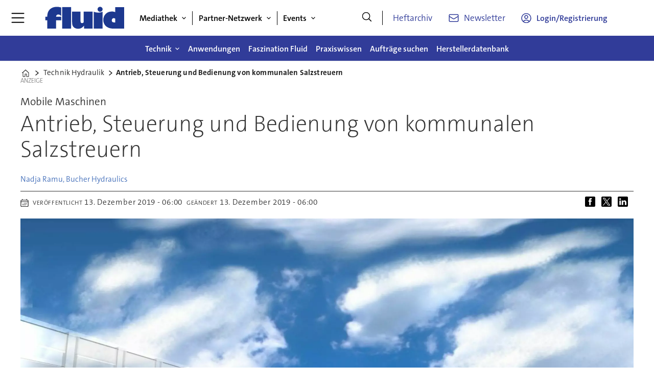

--- FILE ---
content_type: text/html; charset=utf-8
request_url: https://www.google.com/recaptcha/api2/aframe
body_size: 270
content:
<!DOCTYPE HTML><html><head><meta http-equiv="content-type" content="text/html; charset=UTF-8"></head><body><script nonce="l8CWbMBUHBqVI3XiIVSUfg">/** Anti-fraud and anti-abuse applications only. See google.com/recaptcha */ try{var clients={'sodar':'https://pagead2.googlesyndication.com/pagead/sodar?'};window.addEventListener("message",function(a){try{if(a.source===window.parent){var b=JSON.parse(a.data);var c=clients[b['id']];if(c){var d=document.createElement('img');d.src=c+b['params']+'&rc='+(localStorage.getItem("rc::a")?sessionStorage.getItem("rc::b"):"");window.document.body.appendChild(d);sessionStorage.setItem("rc::e",parseInt(sessionStorage.getItem("rc::e")||0)+1);localStorage.setItem("rc::h",'1769524637900');}}}catch(b){}});window.parent.postMessage("_grecaptcha_ready", "*");}catch(b){}</script></body></html>

--- FILE ---
content_type: text/javascript;charset=utf-8
request_url: https://id.cxense.com/public/user/id?json=%7B%22identities%22%3A%5B%7B%22type%22%3A%22ckp%22%2C%22id%22%3A%22mkwpa47ezab572gr%22%7D%2C%7B%22type%22%3A%22lst%22%2C%22id%22%3A%225vl8o76c7rxt27spx8fwztyge%22%7D%2C%7B%22type%22%3A%22cst%22%2C%22id%22%3A%225vl8o76c7rxt27spx8fwztyge%22%7D%5D%7D&callback=cXJsonpCB2
body_size: 208
content:
/**/
cXJsonpCB2({"httpStatus":200,"response":{"userId":"cx:17od3tpc2fmai2ql5ve260o0we:2sz8hn72nllvf","newUser":false}})

--- FILE ---
content_type: image/svg+xml
request_url: https://www.fluid.de/view-resources/ultima/public/common/icons/icon-twitter-light.svg
body_size: 245
content:
<?xml version="1.0" encoding="utf-8"?>
<!-- Generator: Adobe Illustrator 27.0.0, SVG Export Plug-In . SVG Version: 6.00 Build 0)  -->
<svg version="1.1" id="Layer_1" xmlns="http://www.w3.org/2000/svg" xmlns:xlink="http://www.w3.org/1999/xlink" x="0px" y="0px"
	 viewBox="0 0 26 22" style="enable-background:new 0 0 26 22;" xml:space="preserve">
<style type="text/css">
	.st0{fill:#FFFFFF;}
</style>
<path class="st0" d="M18.2,20h1.9L7.9,3.9h-2L18.2,20z M19.4,2h3.4l-7.4,8.5L24.1,22h-6.8l-5.4-7l-6.1,7H2.3l7.9-9.1L1.9,2h7
	l4.8,6.4L19.4,2z"/>
</svg>


--- FILE ---
content_type: image/svg+xml
request_url: https://www.fluid.de/view-resources/ultima/public/flu/flu-logo-cropped.svg
body_size: 867
content:
<?xml version="1.0" encoding="utf-8"?>
<!-- Generator: Adobe Illustrator 16.0.3, SVG Export Plug-In . SVG Version: 6.00 Build 0)  -->
<!DOCTYPE svg PUBLIC "-//W3C//DTD SVG 1.1//EN" "http://www.w3.org/Graphics/SVG/1.1/DTD/svg11.dtd">
<svg version="1.1" id="Ebene_1" xmlns="http://www.w3.org/2000/svg" xmlns:xlink="http://www.w3.org/1999/xlink" x="0px" y="0px"
	 width="441px" height="135px" viewBox="0 0 441 135" enable-background="new 0 0 441 135" xml:space="preserve">
<g>
	<path fill="#1C388F" d="M92.722,81.136H65.51v45.513H17.77V81.136H7.585V61.403H17.77v-1.592c0-32.781,19.732-53.151,51.4-53.151
		c7.002,0,14.004,0.955,22.279,3.183l1.272,0.318v47.104c-5.092-5.889-9.548-8.435-15.118-8.435
		c-7.161,0-12.094,4.774-12.094,11.617v0.955h27.212V81.136z"/>
	<path fill="#1C388F" d="M98.33,126.648V8.093h48.218v118.556H98.33z"/>
	<path fill="#1C388F" d="M262.854,126.648h-46.149v-16.392h-0.318c-9.548,12.254-18.937,17.187-32.304,17.187
		c-12.731,0-23.711-5.888-28.326-15.276c-3.342-6.843-3.979-11.616-3.979-34.532V33.236h45.354v45.99
		c0,14.163,1.591,17.026,9.23,17.026c3.342,0,6.524-1.909,8.275-4.933V33.236h48.218V126.648z"/>
	<path fill="#1C388F" d="M316.622,126.648h-48.218V33.236c5.411,3.023,15.436,5.252,23.87,5.252c10.026,0,18.142-1.751,24.348-5.252
		V126.648z M302.618,33.714c-7.32,0-13.367-6.207-13.367-13.845c0-7.161,6.207-13.368,13.367-13.368
		c7.639,0,13.845,6.047,13.845,13.368C316.463,27.666,310.416,33.714,302.618,33.714z"/>
	<path fill="#1C388F" d="M432.427,126.648l-37.557,0.159c-24.506,0.158-28.962-0.318-37.237-2.068
		c-5.092-0.955-10.025-2.706-14.48-5.411c-14.641-8.116-23.075-23.075-23.075-40.262c0-17.345,8.912-33.259,23.393-41.215
		c6.524-3.501,14.959-5.411,24.507-5.411c5.092,0,12.094,1.433,16.231,3.342V8.093h48.218V126.648z M384.209,71.588
		c-2.069-1.433-5.252-2.547-7.798-2.547c-5.888,0-10.344,4.934-10.344,11.299c0,9.389,3.819,12.254,16.709,12.254h1.433V71.588z"/>
</g>
</svg>


--- FILE ---
content_type: text/javascript;charset=utf-8
request_url: https://api.cxense.com/public/widget/data?json=%7B%22context%22%3A%7B%22referrer%22%3A%22%22%2C%22categories%22%3A%7B%22testgroup%22%3A%2284%22%7D%2C%22parameters%22%3A%5B%7B%22key%22%3A%22userState%22%2C%22value%22%3A%22anon%22%7D%2C%7B%22key%22%3A%22testgroup%22%2C%22value%22%3A%2284%22%7D%5D%2C%22autoRefresh%22%3Afalse%2C%22url%22%3A%22https%3A%2F%2Fwww.fluid.de%2Ftechnik-hydraulik%2Fantrieb-steuerung-und-bedienung-von-kommunalen-salzstreuern%2F2368716%22%2C%22browserTimezone%22%3A%220%22%7D%2C%22widgetId%22%3A%22db1fc7627f7c3f3b66fd6e44af8da883179cc764%22%2C%22user%22%3A%7B%22ids%22%3A%7B%22usi%22%3A%22mkwpa47ezab572gr%22%7D%7D%2C%22prnd%22%3A%22mkwpa47ef36xjblw%22%7D&media=javascript&sid=3609992227016627251&widgetId=db1fc7627f7c3f3b66fd6e44af8da883179cc764&resizeToContentSize=true&useSecureUrls=true&usi=mkwpa47ezab572gr&rnd=1981872803&prnd=mkwpa47ef36xjblw&tzo=0&callback=cXJsonpCB1
body_size: 5123
content:
/**/
cXJsonpCB1({"httpStatus":200,"response":{"items":[{"dominantimage":"https://image.fluid.de/2588539.jpg?imageId=2588539&x=0&y=0&cropw=100&croph=100&panox=0&panoy=0&panow=100&panoh=100&width=1200&height=683","dominantthumbnail":"https://content-thumbnail.cxpublic.com/content/dominantthumbnail/8d3e98ad48861f6c5cd8150aa8c1350bd84f8dd2.jpg?6971e27e","description":"Störende Schwingungen – ein Thema das in der Hydraulik immer latent ‚mitschwingt‘. Verschiedene Lösungsansätze zeigen, was im Vorfeld sowie im akuten Störungsfall getan werden kann.","campaign":"1","testId":"3","id":"8d3e98ad48861f6c5cd8150aa8c1350bd84f8dd2","placement":"6","collection":"Collection 1","title":"Schwingungen – das unkalkulierbare Risiko?","click_url":"https://api.cxense.com/public/widget/click/[base64]","url":"https://www.fluid.de/technik-hydraulik/schwingungen-das-unkalkulierbare-risiko/2588535"},{"dominantimage":"https://image.fluid.de/2567341.jpg?imageId=2567341&panox=0&panoy=0&panow=0&panoh=0&width=1200&height=683","dominantthumbnail":"https://content-thumbnail.cxpublic.com/content/dominantthumbnail/b5a2fb7f025ebaa30920a2e688ab5097e5dfad89.jpg?69399846","description":"Bott steigert mit einer elektromechanisch angesteuerten Hydraulikeinheit Leistung, Komfort und Effizienz bei Stapelschneidern von Krug + Priester.","campaign":"1","testId":"3","id":"b5a2fb7f025ebaa30920a2e688ab5097e5dfad89","placement":"6","collection":"Collection 1","title":"Hydraulik neu gedacht","click_url":"https://api.cxense.com/public/widget/click/[base64]","url":"https://www.fluid.de/technik-hydraulik/hydraulik-neu-gedacht/2567158"},{"dominantimage":"https://image.fluid.de/2579865.jpg?imageId=2579865&x=0&y=0&cropw=100&croph=100&panox=0&panoy=0&panow=100&panoh=100&width=1200&height=683","dominantthumbnail":"https://content-thumbnail.cxpublic.com/content/dominantthumbnail/5d048bcc41b242838b11cfdb27d238c1747d89f9.jpg?69649aef","description":"Mit dem neuen PPC-PAD-light stellt Stauff Diagtronics einen tragbaren Hydraulik-Datenlogger für die Fehlerdiagnose, die präventive Instandhaltung und die Endkontrolle von Hydrauliksystemen vor.","campaign":"1","testId":"3","id":"5d048bcc41b242838b11cfdb27d238c1747d89f9","placement":"6","collection":"Collection 1","title":"Mobile Datenerfassung für die präventive Instandhaltung","click_url":"https://api.cxense.com/public/widget/click/[base64]","url":"https://www.fluid.de/technik-digitalisierung/mobile-datenerfassung-fuer-die-praeventive-instandhaltung/2579851"},{"dominantimage":"https://image.fluid.de/2567479.jpg?imageId=2567479&panox=0&panoy=0&panow=0&panoh=0&width=1200&height=683","dominantthumbnail":"https://content-thumbnail.cxpublic.com/content/dominantthumbnail/bf22e4c5740a97f6e361000565edb24474c00998.jpg?69737966","description":"Welche Rolle spielt die Hydraulik bei der Elektrifizierung mobiler Maschinen — und wie kann Optimierung die Effizienz deutlich steigern?","campaign":"1","testId":"3","id":"bf22e4c5740a97f6e361000565edb24474c00998","placement":"6","collection":"Collection 1","title":"Hydraulikoptimierung im Rahmen einer Elektrifizierung","click_url":"https://api.cxense.com/public/widget/click/[base64]","url":"https://www.fluid.de/praxiswissen/hydraulikoptimierung-im-rahmen-einer-elektrifizierung/2567306"}],"template":"<div data-cx_41pn tmp:class=\"cx-flex-module\">\n  <!--%\n  var items = data.response.items;\n  for (var i = 0; i < items.length; i++) {\n    var item = items[i];\n    var itemImage = item.dominantthumbnail || '';\n  %-->\n\n    <!--% if (itemImage) { %-->\n  <a tmp:id=\"{{cX.CCE.clickTracker(item)}}\" tmp:class=\"cx-item\" tmp:href=\"{{item.url}}\" tmp:target=\"_top\" tmp:title=\"{{item.title}}\">\n    <img tmp:srcset=\"{{itemImage}} 300w, {{item.dominantimage}} 960w\" tmp:sizes=\"(max-width: 600px) 300px, 960px\" tmp:src=\"{{itemImage}}\" tmp:alt=\"\">\n    <h3>{{item.title}}</h3>\n  </a>\n    <!--% } else {%-->\n  <a tmp:id=\"{{cX.CCE.clickTracker(item)}}\" tmp:class=\"cx-item text-only\" tmp:href=\"{{item.url}}\" tmp:target=\"_top\" tmp:title=\"{{item.title}}\">\n    <h3>{{item.title}}</h3>\n      <!--% if (item.description) { %-->\n    <span>{{item.description}}</span>\n      <!--% } %-->\n  </a>\n    <!--% } %-->\n  <!--% } %-->\n</div>\n","style":"@import url('https://fonts.googleapis.com/css2?family=Roboto&display=swap');\n\n.cx-flex-module[data-cx_41pn] {\n  --cx-columns: 4;\n  --cx-gap: 16px;\n  --cx-image-height: 115px; /* <<< halbe Höhe */\n  --cx-bg: transparent;\n  --cx-fg:#fff;\n  --cx-font:'TheSansC5', arial, helvetica, sans-serif;\n  --cx-font-size:18px;\n\n  display:grid;\n  grid-template-columns: repeat(var(--cx-columns), minmax(0,1fr));\n  column-gap: var(--cx-gap);\n  row-gap: 20px;\n\n  max-width:1220px;\n  margin:0 auto;\n  padding: var(--cx-gap);\n  background: var(--cx-bg);\n  box-sizing:border-box;}\n\n.cx-flex-module[data-cx_41pn] .cx-item {\n  display:block;\n  text-decoration:none;\n  background:transparent;\n/*  transition: transform .15s ease, box-shadow .15s ease;*/\n}\n\n.cx-flex-module[data-cx_41pn] .cx-item.text-only {\n    background: #FAFAFA;\n    padding: 15px;\n    box-sizing: border-box;\n}\n\n.cx-flex-module[data-cx_41pn] img {\n  width:100%;\n  height:var(--cx-image-height);\n  object-fit:cover;\n  display:block;\n  background:#111;\n/*  transition: transform .2s ease, filter .2s ease;*/\n}\n\n.cx-flex-module[data-cx_41pn] .cx-item h3 {\n  font-family:var(--cx-font);\n  font-size:var(--cx-font-size);\n  font-weight:700;\n  color:var(--cx-fg);\n  line-height:1.25;\n  margin:12px 0 0 0;\n  text-decoration:none;\n}\n\n.cx-flex-module[data-cx_41pn] .cx-item.text-only span {\n  font-family:var(--cx-font);\n  font-size:90%;\n  color:rgba(255,255,255,.7);\n  line-height:1.35;\n}\n\n.cx-flex-module[data-cx_41pn] .cx-item:hover {\n    opacity: 0.95;\n}\n\n.cx-flex-module[data-cx_41pn] .cx-item:hover h3 {\n    color:var(--cx-fg);\n \ttext-decoration: underline;\n}\n\n@media screen and (max-width: 600px) {\n    .cx-flex-module[data-cx_41pn] {\n    --cx-columns: 2; /* <<< Zeigt 2 Elemente pro Zeile */\n  } \n  \n    .cx-flex-module[data-cx_41pn] .cx-item {\nwidth: calc(100% - 4 * var(--cx-item-gap)); height: unset; margin: var(--cx-item-gap) calc(2 * var(--cx-item-gap)); }\n\n    .cx-flex-module[data-cx_41pn] .cx-item h3 {\n        font-size: 5vw;\n    }\n\n    .cx-flex-module[data-cx_41pn] img {\n        height:var(--cx-image-height);\n    }\n}\n\n/* IE10+ */\n@media screen\\0 {\n    .cx-flex-module[data-cx_41pn] {\n        background: #FFF;\n        padding: 4px;\n    }\n\n    .cx-flex-module[data-cx_41pn] .cx-item {\n        width: calc(33% - 12px);\n        margin: 4px;\n    }\n\n    .cx-flex-module[data-cx_41pn] img {\n        min-height: auto;\n    }\n\n    .cx-flex-module[data-cx_41pn] .cx-item h3 {\n        font-family: Roboto, arial, helvetica, sans-serif;\n        font-size: 14px;\n        color: #555;\n        margin: 5px 0;\n    }\n\n    .cx-flex-module[data-cx_41pn] .cx-item:hover h3 {\n        color: #000;\n    }\n\n    .cx-flex-module[data-cx_41pn] .cx-item.text-only span {\n        font-family: Roboto, arial, helvetica, sans-serif;\n        color: #AAA;\n    }\n}\n","prnd":"mkwpa47ef36xjblw"}})

--- FILE ---
content_type: text/javascript;charset=utf-8
request_url: https://p1cluster.cxense.com/p1.js
body_size: 98
content:
cX.library.onP1('5vl8o76c7rxt27spx8fwztyge');
